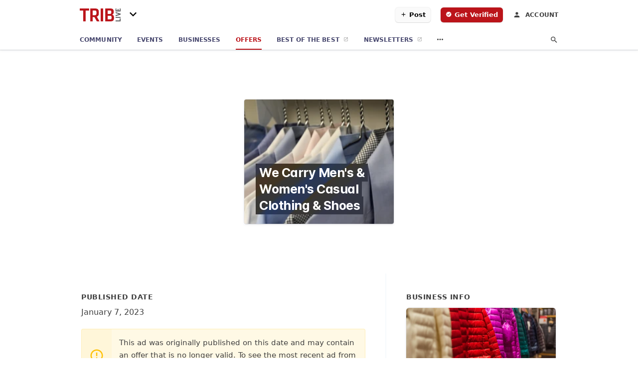

--- FILE ---
content_type: text/html; charset=utf-8
request_url: https://community.triblive.com/offers/18736430-e4bb-4741-ac6e-a80593a43710
body_size: 7426
content:
<!DOCTYPE html>
<html lang="en" data-acm-directory="false">
  <head>
    <meta charset="utf-8">
    <meta name="viewport" content="initial-scale=1, width=device-width" />
    <!-- PWA Meta Tags -->
    <meta name="apple-mobile-web-app-capable" content="yes">
    <meta name="apple-mobile-web-app-status-bar-style" content="black-translucent">
    <meta name="apple-mobile-web-app-title" content="We Carry Men&#39;s &amp; Women&#39;s Casual Clothing &amp; Shoes - Martin&#39;s Specialty Shop - Tribune-Review">
    <link rel="apple-touch-icon" href="https://triblive.com/wp-content/themes/TribLIVE2/assets/visuals/images/icons/head/favicon.ico" />
    <!-- Primary Meta Tags -->
    <title>We Carry Men&#39;s &amp; Women&#39;s Casual Clothing &amp; Shoes - Martin&#39;s Specialty Shop - Tribune-Review</title>
    <meta name="title" content="We Carry Men&#39;s &amp; Women&#39;s Casual Clothing &amp; Shoes - Martin&#39;s Specialty Shop - Tribune-Review">
    <meta name="description" content="Retail Clothing in 116 E Main St, Ligonier, PA 15658">
    <link rel="shortcut icon" href="https://triblive.com/wp-content/themes/TribLIVE2/assets/visuals/images/icons/head/favicon.ico" />
    <meta itemprop="image" content="https://storage.googleapis.com/ownlocal-adforge-production/backgrounds/bank/photo-1549037173-e3b717902c57/full.webp">

    <!-- Open Graph / Facebook -->
    <meta property="og:url" content="https://community.triblive.com/offers/18736430-e4bb-4741-ac6e-a80593a43710">
    <meta property="og:type" content="website">
    <meta property="og:title" content="We Carry Men&#39;s &amp; Women&#39;s Casual Clothing &amp; Shoes - Martin&#39;s Specialty Shop - Tribune-Review">
    <meta property="og:description" content="Retail Clothing in 116 E Main St, Ligonier, PA 15658">
    <meta property="og:image" content="https://storage.googleapis.com/ownlocal-adforge-production/backgrounds/bank/photo-1549037173-e3b717902c57/full.webp">

    <!-- Twitter -->
    <meta property="twitter:url" content="https://community.triblive.com/offers/18736430-e4bb-4741-ac6e-a80593a43710">
    <meta property="twitter:title" content="We Carry Men&#39;s &amp; Women&#39;s Casual Clothing &amp; Shoes - Martin&#39;s Specialty Shop - Tribune-Review">
    <meta property="twitter:description" content="Retail Clothing in 116 E Main St, Ligonier, PA 15658">
    <meta property="twitter:image" content="https://storage.googleapis.com/ownlocal-adforge-production/backgrounds/bank/photo-1549037173-e3b717902c57/full.webp">
    <meta property="twitter:card" content="summary_large_image">


    <!-- Google Search Console -->
      <meta name="google-site-verification" content="hmyScUY68qN3WcjZkOSnPL60mkRt7f8t9e9r854GUjA" />


    <!-- Other Assets -->


    <!-- Google Analytics -->
      <script defer>(function(w,d,s,l,i){w[l]=w[l]||[];w[l].push({'gtm.start':
      new Date().getTime(),event:'gtm.js'});var f=d.getElementsByTagName(s)[0],
      j=d.createElement(s),dl=l!='dataLayer'?'&l='+l:'';j.async=true;j.src=
      'https://www.googletagmanager.com/gtm.js?id='+i+dl;f.parentNode.insertBefore(j,f);
      })(window,document,'script','dataLayer','GTM-N6ZPRKHZ');</script>

    <link rel="stylesheet" media="screen" href="/assets/directory/index-625ebbc43c213a1a95e97871809bb1c7c764b7e3acf9db3a90d549597404474f.css" />

    <script>
//<![CDATA[

      const MESEARCH_KEY = "eyJhbGciOiJIUzI1NiIsInR5cCI6IkpXVCJ9.[base64].QyMBk6k44UOal2BlOfCtyNDaZPrjeD3MkuTTvfsyNew";

//]]>
</script>
        <script src="/assets/directory/resources/jquery.min-a4ef3f56a89b3569946388ef171b1858effcfc18c06695b3b9cab47996be4986.js"></script>
        <link rel="stylesheet" media="screen" href="/assets/directory/materialdesignicons.min-aafad1dc342d5f4be026ca0942dc89d427725af25326ef4881f30e8d40bffe7e.css" />
  </head>

  <body class="preload" data-theme="news-feed">

      <noscript>
        <iframe src="https://www.googletagmanager.com/ns.html?id=GTM-N6ZPRKHZ" height="0" width="0" style="display:none;visibility:hidden"></iframe>
      </noscript>

    <style>
      :root {
        --color-link-alt: #bb141a !important;
      }
    </style>

    <div class="blocker-banner" id="blocker-banner" style="display: none;">
      <div class="blocker-banner-interior">
        <span class="icon mdi mdi-alert"></span>
        <div class="blocker-banner-title">We notice you're using an ad blocker.</div>
        <div class="blocker-banner-text">Since the purpose of this site is to display digital ads, please disable your ad blocker to prevent content from breaking.</div>
        <span class="close mdi mdi-close"></span>
      </div>
    </div>

    <div class="wrapper">
      <div class="header ">
  <div class="header-main">
    <div class="container ">
      <a class="mdi main-nav-item menu-container" aria-label="hamburger menu" href=".">
  <span class="menu-icon">
    <svg xmlns="http://www.w3.org/2000/svg" width="1em" height="1em" viewBox="0 -3 24 24">
      <path d="M3 18v-2h18v2zm0-5v-2h18v2zm0-5V6h18v2z"/>
    </svg>
  </span>
  <span class="menu-open-icon">
    <svg xmlns="http://www.w3.org/2000/svg" width="1em" height="1em" viewBox="0 -3 24 24">
      <path d="M3 18v-2h13v2zm16.6-1l-5-5l5-5L21 8.4L17.4 12l3.6 3.6zM3 13v-2h10v2zm0-5V6h13v2z"/>
    </svg>
  </span>
</a>
<a class="logo" title="Tribune-Review logo" href="/">
    <img src="https://assets.secure.ownlocal.com/img/logos/5154/original_logos.png?1581719877" alt="Tribune-Review">
</a>
  <div class="community-switcher">
    <div class="selected">
      <span class="mdi down">
        <svg  xmlns="http://www.w3.org/2000/svg" width="1em" height="1em" viewBox="0 -3 24 24">
          <path d="M7.41 8.58L12 13.17l4.59-4.59L18 10l-6 6l-6-6z" />
        </svg>
      </span>
      <span class="mdi up">
        <svg xmlns="http://www.w3.org/2000/svg" width="1em" height="1em" viewBox="0 -3 24 24">
          <path d="M7.41 15.41L12 10.83l4.59 4.58L18 14l-6-6l-6 6z" />
        </svg>
      </span>
    </div>
    <ul class="nav switcher-nav">
          <li><input id="header-search" type="text" placeholder="Search Location"></li>
        <li><a href=/ class="active">All Editions</a></li>
              <li><a href=/c/bethel-park-journal>Bethel Park Journal</a></li>
              <li><a href=/c/bloomfield-garfield-news>Bloomfield-Garfield News</a></li>
              <li><a href=/c/bridgeville-signal-item>Bridgeville Signal Item</a></li>
              <li><a href=/c/downtown-pittsburgh-news>Downtown Pittsburgh News</a></li>
              <li><a href=/c/east-end-news>East End News</a></li>
              <li><a href=/c/edgewood-swissvale-news>Edgewood-Swissvale News</a></li>
              <li><a href=/c/fox-chapel-herald>Fox Chapel Herald</a></li>
              <li><a href=/c/glenwood-news>Glenwood News</a></li>
              <li><a href=/c/hampton-journal>Hampton Journal</a></li>
              <li><a href=/c/highland-park-news>Highland Park News</a></li>
              <li><a href=/c/hill-district-news>Hill District News</a></li>
              <li><a href=/c/homestead-news>Homestead News</a></li>
              <li><a href=/c/lawrenceville-news>Lawrenceville News</a></li>
              <li><a href=/c/monroeville-times-express>Monroeville Times Express</a></li>
              <li><a href=/c/murrysville-star>Murrysville Star</a></li>
              <li><a href=/c/north-allegheny-journal>North Allegheny Journal</a></li>
              <li><a href=/c/north-hills-journal>North Hills</a></li>
              <li><a href=/c/northside-news>Northside News</a></li>
              <li><a href=/c/norwin-star>Norwin Star</a></li>
              <li><a href=/c/oakland-news>Oakland News</a></li>
              <li><a href=/c/oakmont-advance-leader>Oakmont Advance Leader</a></li>
              <li><a href=/c/penn-hills-progress>Penn Hills Progress</a></li>
              <li><a href=/c/penn-trafford-star>Penn Trafford Star</a></li>
              <li><a href=/c/pine-creek-journal>Pine Creek Journal</a></li>
              <li><a href=/c/pittsburgh-airport-area-news>Pittsburgh Airport Area News</a></li>
              <li><a href=/c/plum-advance-leader>Plum Advance Leader</a></li>
              <li><a href=/c/sewickley-herald>Sewickley Herald</a></li>
              <li><a href=/c/shadyside-squirrel-hill-news>Shadyside-Squirrel Hill News</a></li>
              <li><a href=/c/shaler-journal>Shaler Journal</a></li>
              <li><a href=/c/south-hills-record>South Hills</a></li>
              <li><a href=/c/south-side-news>South Side News</a></li>
              <li><a href=/c/west-end-news>West End News</a></li>
              <li><a href=/c/wilkinsburg-news>Wilkinsburg News</a></li>
              <li><a href=/c/woodland-hills-news>Woodland Hills News</a></li>
    </ul>
  </div>

<ul class="nav menu-nav">
  <div class="header-search">
    <svg xmlns="http://www.w3.org/2000/svg" width="20px" height="20px" viewBox="3 3 30 30">
      <path fill="#404040" d="M9.5 3A6.5 6.5 0 0 1 16 9.5c0 1.61-.59 3.09-1.56 4.23l.27.27h.79l5 5l-1.5 1.5l-5-5v-.79l-.27-.27A6.52 6.52 0 0 1 9.5 16A6.5 6.5 0 0 1 3 9.5A6.5 6.5 0 0 1 9.5 3m0 2C7 5 5 7 5 9.5S7 14 9.5 14S14 12 14 9.5S12 5 9.5 5"></path>
    </svg>
      <form action="/businesses" accept-charset="UTF-8" method="get">
        <input class="search-box" autocomplete="off" type="text" placeholder="Search for businesses" name="q" value="" />
</form>  </div>
  <a class="mdi main-nav-item search-icon" href="." title="Search">
    <svg class="magnify-icon" xmlns="http://www.w3.org/2000/svg" width="1em" height="1em" viewBox="0 0 24 24">
      <path fill="#404040" d="M9.5 3A6.5 6.5 0 0 1 16 9.5c0 1.61-.59 3.09-1.56 4.23l.27.27h.79l5 5l-1.5 1.5l-5-5v-.79l-.27-.27A6.52 6.52 0 0 1 9.5 16A6.5 6.5 0 0 1 3 9.5A6.5 6.5 0 0 1 9.5 3m0 2C7 5 5 7 5 9.5S7 14 9.5 14S14 12 14 9.5S12 5 9.5 5" />
    </svg>
    <svg class="ex-icon" xmlns="http://www.w3.org/2000/svg" width="1em" height="1em" viewBox="0 0 24 24">
      <path fill="#404040" d="M6.4 19L5 17.6l5.6-5.6L5 6.4L6.4 5l5.6 5.6L17.6 5L19 6.4L13.4 12l5.6 5.6l-1.4 1.4l-5.6-5.6z" />
    </svg>
  </a>
  <li><a class="" href="/"><span class="mdi"><svg xmlns="http://www.w3.org/2000/svg" width="14px" height="14px" viewBox="0 -3 24 24"><path fill="currentColor" d="M10 20v-6h4v6h5v-8h3L12 3L2 12h3v8z"/></svg></span><span>Community</span></a></li>
    <li><a href="/events" class=""><span class="mdi"><svg xmlns="http://www.w3.org/2000/svg" width="14px" height="14px" viewBox="0 -3 24 24"><path fill="currentColor" d="M4 4a2 2 0 0 0-2 2v4a2 2 0 0 1 2 2a2 2 0 0 1-2 2v4a2 2 0 0 0 2 2h16a2 2 0 0 0 2-2v-4a2 2 0 0 1-2-2a2 2 0 0 1 2-2V6a2 2 0 0 0-2-2zm0 2h16v2.54c-1.24.71-2 2.03-2 3.46s.76 2.75 2 3.46V18H4v-2.54c1.24-.71 2-2.03 2-3.46s-.76-2.75-2-3.46z"/></svg></span><span>Events</span></a></li>
    <li><a href="/directory" class=""><span class="mdi"><svg xmlns="http://www.w3.org/2000/svg" width="14px" height="14px" viewBox="0 -3 24 24"><path fill="currentColor" d="M12 6.5A2.5 2.5 0 0 1 14.5 9a2.5 2.5 0 0 1-2.5 2.5A2.5 2.5 0 0 1 9.5 9A2.5 2.5 0 0 1 12 6.5M12 2a7 7 0 0 1 7 7c0 5.25-7 13-7 13S5 14.25 5 9a7 7 0 0 1 7-7m0 2a5 5 0 0 0-5 5c0 1 0 3 5 9.71C17 12 17 10 17 9a5 5 0 0 0-5-5"/></svg></span><span>Businesses</span></a></li>
    <li><a href="/offers" aria-label="offers" class="active"><span class="mdi"><svg xmlns="http://www.w3.org/2000/svg" width="14px" height="14px" viewBox="0 -3 24 24"><path fill="currentColor" d="M19 7h-8v6h8zm2-4H3a2 2 0 0 0-2 2v14a2 2 0 0 0 2 2h18a2 2 0 0 0 2-2V5a2 2 0 0 0-2-2m0 16H3V5h18z"/></svg></span><span>Offers</span></a></li>
    <li><a href="/best" target="_blank"><span>Best of the Best</span></a></li>
    <li class="mobile-only"><a href="/editor_user/new" target="_blank"><span>Post</span></a></li>
    <li class="mobile-only"><a href="/verify" target="_blank"><span>Get Verified</span></a></li>

        <li><a href=https://signup.triblive.com/ target=_blank><span>Newsletters</span></a></li>

    <li class="more-nav">
      <div class="more-nav-icon">
        <svg xmlns="http://www.w3.org/2000/svg" width="1em" height="1em" viewBox="0 -3 24 24"><path fill="currentColor" d="M16 12a2 2 0 0 1 2-2a2 2 0 0 1 2 2a2 2 0 0 1-2 2a2 2 0 0 1-2-2m-6 0a2 2 0 0 1 2-2a2 2 0 0 1 2 2a2 2 0 0 1-2 2a2 2 0 0 1-2-2m-6 0a2 2 0 0 1 2-2a2 2 0 0 1 2 2a2 2 0 0 1-2 2a2 2 0 0 1-2-2"/></svg>
      </div>
      <div class="more-nav-links">
        <ul>
              <li><a href=/ads target=_self><span>Print Ads</span></a></li>
              <li><a href=/coupons target=_self><span>Coupons</span></a></li>
          <li><a href=https://triblive.com/ target="_blank"><span>triblive.com</span></a></li>
        </ul>
      </div>
    </li>
</ul>

<div class="header-actions">
    <a class="button primary post-button" href="/editor_user/new">
      <span>
        <svg xmlns="http://www.w3.org/2000/svg" width="1em" height="1em" viewBox="0 -3 24 24">
          <path fill="#000000" d="M19 13h-6v6h-2v-6H5v-2h6V5h2v6h6z" />
        </svg>
      </span>
      <span>Post</span>
    </a>
      <a class="button primary get-verified-button" href="/verify" aria-label="verify business" class="get-verified interaction-tracker" 
        data-publisher-id=5154 data-interaction-type="vh" data-env=production>
        <span>
          <svg xmlns="http://www.w3.org/2000/svg" width="1em" height="1em" viewBox="0 -3 25 25">
            <path fill="#ffffff" d="m23 12l-2.44-2.78l.34-3.68l-3.61-.82l-1.89-3.18L12 3L8.6 1.54L6.71 4.72l-3.61.81l.34 3.68L1 12l2.44 2.78l-.34 3.69l3.61.82l1.89 3.18L12 21l3.4 1.46l1.89-3.18l3.61-.82l-.34-3.68zm-13 5l-4-4l1.41-1.41L10 14.17l6.59-6.59L18 9z" />
          </svg>
        </span>
        <span>Get Verified</span>
      </a>
  <a class="account-link" title="Login to your account" href="https://admin.ownlocal.com" target="_blank">
    <span class="mdi icon">
      <svg xmlns="http://www.w3.org/2000/svg" width="1em" height="1em" viewBox="0 -4 24 24">
        <path fill="#404040" d="M12 4a4 4 0 0 1 4 4a4 4 0 0 1-4 4a4 4 0 0 1-4-4a4 4 0 0 1 4-4m0 10c4.42 0 8 1.79 8 4v2H4v-2c0-2.21 3.58-4 8-4" />
      </svg>
    </span>
    <span>Account</span>
  </a>
</div>

    </div>
  </div>
</div>


      <div class="page offer">
    
<div id="details_origami_entity" class="columns" data-entity-id=1787190 data-entity-type="origami_ad" data-controller="offers" data-action="show">
  <div class="column column-full">
    <div class="block">
      <div class="block-interior">
        <div class="origami">
  <iframe src="https://origami.secure.ownlocal.com/origami_unit/index.html?id=18736430-e4bb-4741-ac6e-a80593a43710&amp;adType=origami" title='Origami widget number: 1787190' ></iframe>
</div>

      </div>
    </div>
  </div>
  <div class="column left-column">
    <div class="block">
      <div class="block-interior">
        <ul class="specs">
          <li>
            <h3>Published Date</h3>
            <span>January  7, 2023</span>
            <div class="expired-note">
              This ad was originally published on this date and may contain an offer that is no longer valid. To see the most recent ad from this business, <a href="/ligonier-pa/martins-specialty-shop-724-238-6811">click here</a>.
            </div>
          </li>
        </ul>
      </div>
    </div>
  </div>
  <div class="column right-column">
    <div class="block">
      <div class="block-interior">
        <h3>Business Info</h3>
          <ul id="businesses_entity" class="cards" style="margin-bottom: 15px;">
              
<li class="" data-entity-id="67712933" data-name="Martin&#39;s Specialty Shop" data-entity-type="business" data-controller="offers" data-action="show">
  <a itemscope itemtype="http://schema.org/LocalBusiness" class="card-top" href="/ligonier-pa/martins-specialty-shop-724-238-6811" title="Martin&#39;s Specialty Shop" aria-label="Martin&#39;s Specialty Shop 116 E Main St, Ligonier, PA, 15658" >
    <div
      class="image "
        style= "background-image: url('https://storage.googleapis.com/ownlocal-adforge-production/backgrounds/origamis/custom/9a0a329e-12d8-493b-9745-22ba768a9d6c/full.webp');"
    >
    </div>
    <div class="card-info">
      <div itemprop="name" class="name">Martin&#39;s Specialty Shop</div>
      <span itemprop="address" itemscope itemtype="http://schema.org/PostalAddress">
        <div itemprop="streetAddress" class="details">116 E Main St, Ligonier, PA, 15658</div>
      </span>
    </div>
  </a>
  <div class="card-bottom">

    
<a class="tag" href="/categories/shopping/retail-clothing">
  Retail Clothing
</a>

  </div>
</li>

          </ul>
      </div>
    </div>
  </div>
  <div class="clear"></div>
</div>

  <section>
    
<section>
  <div class="container">
    <h2>Past Offers</h2>
    <div id="carouseloffers" class="cards carousel offers">
      <div title="left arrow icon" class="control previous"><span class="mdi"><svg xmlns="http://www.w3.org/2000/svg" width="1em" height="1em" viewBox="0 0 24 24"><path fill="currentColor" d="M15.41 16.58L10.83 12l4.58-4.59L14 6l-6 6l6 6z"/></svg></span></div>
      <div title="right arrow icon" class="control next"><span class="mdi"><svg xmlns="http://www.w3.org/2000/svg" width="1em" height="1em" viewBox="0 0 24 24"><path fill="currentColor" d="M8.59 16.58L13.17 12L8.59 7.41L10 6l6 6l-6 6z"/></svg></span></div>
      <div class="stage active">
        <ul id="offers_entity">
          

  <li class="expired" data-name="Martin&#39;s Specialty Shop" data-logo="https://assets.secure.ownlocal.com/img/core-business-logos/0f62e0c7-3604-4434-a5cf-105b5d0ab9f8/logo.webp" data-background-image="https://storage.googleapis.com/ownlocal-adforge-production/backgrounds/origamis/custom/1b2dbdbf-8f51-43b6-abff-f427e873f9b0/small.webp" data-ticker-text="Sidewalk Sale October 10th-12th" data-entity-id="677165" data-entity-type="origami" data-controller="offers" data-action="show">
    <div class="unit">
      <iframe class="" src=https://origami.secure.ownlocal.com/origami_unit/index.html?id=1b2dbdbf-8f51-43b6-abff-f427e873f9b0&amp;adType=origami&amp;layout= title='Origami Widget Number: 677165'></iframe>
    </div>
    <a href="expired">
      <span class="label">Martin&#39;s Specialty Shop</span>
      <span class="expired"></span>
    </a>
  </li>


  <li class="expired" data-name="Martin&#39;s Specialty Shop" data-logo="https://assets.secure.ownlocal.com/img/core-business-logos/0f62e0c7-3604-4434-a5cf-105b5d0ab9f8/logo.webp" data-background-image="https://storage.googleapis.com/ownlocal-adforge-production/backgrounds/origamis/custom/1f36a44c-c984-4477-8626-473218098534/small.webp" data-ticker-text="Sidewalk Sale October 10th-12th" data-entity-id="677253" data-entity-type="origami" data-controller="offers" data-action="show">
    <div class="unit">
      <iframe class="" src=https://origami.secure.ownlocal.com/origami_unit/index.html?id=1f36a44c-c984-4477-8626-473218098534&amp;adType=origami&amp;layout= title='Origami Widget Number: 677253'></iframe>
    </div>
    <a href="expired">
      <span class="label">Martin&#39;s Specialty Shop</span>
      <span class="expired"></span>
    </a>
  </li>


  <li class="expired" data-name="Martin&#39;s Specialty Shop" data-logo="https://assets.secure.ownlocal.com/img/core-business-logos/0f62e0c7-3604-4434-a5cf-105b5d0ab9f8/logo.webp" data-background-image="https://storage.googleapis.com/ownlocal-adforge-production/backgrounds/bank/photo-1441986300917-64674bd600d8/small.webp" data-ticker-text="We Are Now Open! Monday - Saturday Come See Us" data-entity-id="915123" data-entity-type="origami" data-controller="offers" data-action="show">
    <div class="unit">
      <iframe class="" src=https://origami.secure.ownlocal.com/origami_unit/index.html?id=f9f871fa-8605-4378-8cb2-4cf6a5c8e5d2&amp;adType=origami&amp;layout=1 title='Origami Widget Number: 915123'></iframe>
    </div>
    <a href="expired">
      <span class="label">Martin&#39;s Specialty Shop</span>
      <span class="expired"></span>
    </a>
  </li>

        </ul>
      </div>
        <div class="stage">
          <ul id="offers_entity">
            

  <li class="expired" data-name="Martin&#39;s Specialty Shop" data-logo="https://assets.secure.ownlocal.com/img/core-business-logos/0f62e0c7-3604-4434-a5cf-105b5d0ab9f8/logo.webp" data-background-image="https://storage.googleapis.com/ownlocal-adforge-production/backgrounds/bank/photo-1441986300917-64674bd600d8/small.webp" data-ticker-text="We Are Now Open! Monday - Saturday Come See Us" data-entity-id="915147" data-entity-type="origami" data-controller="offers" data-action="show">
    <div class="unit">
      <iframe class="" src=https://origami.secure.ownlocal.com/origami_unit/index.html?id=4e0f248b-875f-40e4-8729-e95d575e0e7e&amp;adType=origami&amp;layout=1 title='Origami Widget Number: 915147'></iframe>
    </div>
    <a href="expired">
      <span class="label">Martin&#39;s Specialty Shop</span>
      <span class="expired"></span>
    </a>
  </li>


  <li class="expired" data-name="Martin&#39;s Specialty Shop" data-logo="https://assets.secure.ownlocal.com/img/core-business-logos/0f62e0c7-3604-4434-a5cf-105b5d0ab9f8/logo.webp" data-background-image="https://images.unsplash.com/photo-1529607225807-563e0851ee7e?ixlib=rb-1.2.1&amp;ixid=eyJhcHBfaWQiOjgxNDQxfQ&amp;utm_source=api_app&amp;utm_medium=referral&amp;utm_campaign=api-credit&amp;w=596&amp;h=496" data-ticker-text="Father&#39;s Day Is June 21! Visit Us for Great Gifts for Dad" data-entity-id="920068" data-entity-type="origami" data-controller="offers" data-action="show">
    <div class="unit">
      <iframe class="" src=https://origami.secure.ownlocal.com/origami_unit/index.html?id=203b5671-0c50-4baf-b2c1-e956f185d611&amp;adType=origami&amp;layout=3 title='Origami Widget Number: 920068'></iframe>
    </div>
    <a href="expired">
      <span class="label">Martin&#39;s Specialty Shop</span>
      <span class="expired"></span>
    </a>
  </li>


  <li class="expired" data-name="Martin&#39;s Specialty Shop" data-logo="https://assets.secure.ownlocal.com/img/core-business-logos/0f62e0c7-3604-4434-a5cf-105b5d0ab9f8/logo.webp" data-background-image="https://images.unsplash.com/photo-1529607225807-563e0851ee7e?ixlib=rb-1.2.1&amp;ixid=eyJhcHBfaWQiOjgxNDQxfQ&amp;utm_source=api_app&amp;utm_medium=referral&amp;utm_campaign=api-credit&amp;w=596&amp;h=496" data-ticker-text="Father&#39;s Day Is June 21! Visit Us for Great Gifts for Dad" data-entity-id="920089" data-entity-type="origami" data-controller="offers" data-action="show">
    <div class="unit">
      <iframe class="" src=https://origami.secure.ownlocal.com/origami_unit/index.html?id=36e5f77a-e0a1-4e22-99bf-0bfd344d2462&amp;adType=origami&amp;layout=6 title='Origami Widget Number: 920089'></iframe>
    </div>
    <a href="expired">
      <span class="label">Martin&#39;s Specialty Shop</span>
      <span class="expired"></span>
    </a>
  </li>

          </ul>
        </div>
        <div class="stage">
          <ul id="offers_entity">
            

  <li class="expired" data-name="Martin&#39;s Specialty Shop" data-logo="https://assets.secure.ownlocal.com/img/core-business-logos/0f62e0c7-3604-4434-a5cf-105b5d0ab9f8/logo.webp" data-background-image="https://images.unsplash.com/photo-1577909687863-91bb3ec12db5?ixlib=rb-1.2.1&amp;ixid=eyJhcHBfaWQiOjgxNDQxfQ&amp;utm_source=api_app&amp;utm_medium=referral&amp;utm_campaign=api-credit&amp;w=596&amp;h=496" data-ticker-text="Spring Outerwear Sale! Open Monday - Saturday, 10-4" data-entity-id="924993" data-entity-type="origami" data-controller="offers" data-action="show">
    <div class="unit">
      <iframe class="" src=https://origami.secure.ownlocal.com/origami_unit/index.html?id=87515187-1357-4c04-87a0-ff34d99bd959&amp;adType=origami&amp;layout=6 title='Origami Widget Number: 924993'></iframe>
    </div>
    <a href="expired">
      <span class="label">Martin&#39;s Specialty Shop</span>
      <span class="expired"></span>
    </a>
  </li>


  <li class="expired" data-name="Martin&#39;s Specialty Shop" data-logo="https://assets.secure.ownlocal.com/img/core-business-logos/0f62e0c7-3604-4434-a5cf-105b5d0ab9f8/logo.webp" data-background-image="https://images.unsplash.com/photo-1577909687863-91bb3ec12db5?ixlib=rb-1.2.1&amp;ixid=eyJhcHBfaWQiOjgxNDQxfQ&amp;utm_source=api_app&amp;utm_medium=referral&amp;utm_campaign=api-credit&amp;w=596&amp;h=496" data-ticker-text="Spring Outerwear Sale! Open Monday - Saturday, 10-4" data-entity-id="925009" data-entity-type="origami" data-controller="offers" data-action="show">
    <div class="unit">
      <iframe class="" src=https://origami.secure.ownlocal.com/origami_unit/index.html?id=a6d04a10-5d9d-4611-84a1-019b82f61359&amp;adType=origami&amp;layout=3 title='Origami Widget Number: 925009'></iframe>
    </div>
    <a href="expired">
      <span class="label">Martin&#39;s Specialty Shop</span>
      <span class="expired"></span>
    </a>
  </li>


  <li class="expired" data-name="Martin&#39;s Specialty Shop" data-logo="https://assets.secure.ownlocal.com/img/core-business-logos/0f62e0c7-3604-4434-a5cf-105b5d0ab9f8/logo.webp" data-background-image="https://images.unsplash.com/photo-1577909687863-91bb3ec12db5?ixlib=rb-1.2.1&amp;ixid=eyJhcHBfaWQiOjgxNDQxfQ&amp;utm_source=api_app&amp;utm_medium=referral&amp;utm_campaign=api-credit&amp;w=596&amp;h=496" data-ticker-text="Spring Outerwear Sale! Open Monday - Saturday, 10-4" data-entity-id="930612" data-entity-type="origami" data-controller="offers" data-action="show">
    <div class="unit">
      <iframe class="" src=https://origami.secure.ownlocal.com/origami_unit/index.html?id=1ffa511b-4069-4085-bd17-385de0030fa3&amp;adType=origami&amp;layout=9 title='Origami Widget Number: 930612'></iframe>
    </div>
    <a href="expired">
      <span class="label">Martin&#39;s Specialty Shop</span>
      <span class="expired"></span>
    </a>
  </li>

          </ul>
        </div>
    </div>
    
  </div>
</section>

<script>  
  document.addEventListener('DOMContentLoaded', function(e) {
      var carousel = document.querySelector("#carouseloffers");
      var next = carousel.querySelector(".control.next");
      var prev = carousel.querySelector(".control.previous");

      const cardTrigger = () => {
          lazyLoadImages("offers");
      };

      next.addEventListener("click", cardTrigger);
      prev.addEventListener("click", cardTrigger);
  });
</script>

  </section>
</div>


      <div class="footer">
  <div class="container">
    <div class="footer-top">
      <div class="links categories">
        <p class="footer-title">Categories</p>
        <ul>
          
<li>
  <a href="/categories/agriculture" aria-label='category Agriculture' >
    <span>
      Agriculture
    </span>
  </a>
</li>

<li>
  <a href="/categories/arts-and-entertainment" aria-label='category Arts and Entertainment' >
    <span>
      Arts and Entertainment
    </span>
  </a>
</li>

<li>
  <a href="/categories/auto" aria-label='category Auto' >
    <span>
      Auto
    </span>
  </a>
</li>

<li>
  <a href="/categories/beauty-and-wellness" aria-label='category Beauty and Wellness' >
    <span>
      Beauty and Wellness
    </span>
  </a>
</li>

<li>
  <a href="/categories/communication" aria-label='category Communication' >
    <span>
      Communication
    </span>
  </a>
</li>

<li>
  <a href="/categories/community" aria-label='category Community' >
    <span>
      Community
    </span>
  </a>
</li>

<li>
  <a href="/categories/construction" aria-label='category Construction' >
    <span>
      Construction
    </span>
  </a>
</li>

<li>
  <a href="/categories/education" aria-label='category Education' >
    <span>
      Education
    </span>
  </a>
</li>

<li>
  <a href="/categories/finance" aria-label='category Finance' >
    <span>
      Finance
    </span>
  </a>
</li>

<li>
  <a href="/categories/food-and-beverage" aria-label='category Food and Beverage' >
    <span>
      Food and Beverage
    </span>
  </a>
</li>

<li>
  <a href="/categories/house-and-home" aria-label='category House and Home' >
    <span>
      House and Home
    </span>
  </a>
</li>

<li>
  <a href="/categories/insurance" aria-label='category Insurance' >
    <span>
      Insurance
    </span>
  </a>
</li>

<li>
  <a href="/categories/legal" aria-label='category Legal' >
    <span>
      Legal
    </span>
  </a>
</li>

<li>
  <a href="/categories/manufacturing" aria-label='category Manufacturing' >
    <span>
      Manufacturing
    </span>
  </a>
</li>

<li>
  <a href="/categories/medical" aria-label='category Medical' >
    <span>
      Medical
    </span>
  </a>
</li>

<li>
  <a href="/categories/nightlife" aria-label='category Nightlife' >
    <span>
      Nightlife
    </span>
  </a>
</li>

<li>
  <a href="/categories/pets-and-animals" aria-label='category Pets and Animals' >
    <span>
      Pets and Animals
    </span>
  </a>
</li>

<li>
  <a href="/categories/philanthropy" aria-label='category Philanthropy' >
    <span>
      Philanthropy
    </span>
  </a>
</li>

<li>
  <a href="/categories/photo-and-video" aria-label='category Photo and Video' >
    <span>
      Photo and Video
    </span>
  </a>
</li>

<li>
  <a href="/categories/public-services" aria-label='category Public Services' >
    <span>
      Public Services
    </span>
  </a>
</li>

<li>
  <a href="/categories/real-estate" aria-label='category Real Estate' >
    <span>
      Real Estate
    </span>
  </a>
</li>

<li>
  <a href="/categories/recreation" aria-label='category Recreation' >
    <span>
      Recreation
    </span>
  </a>
</li>

<li>
  <a href="/categories/religion" aria-label='category Religion' >
    <span>
      Religion
    </span>
  </a>
</li>

<li>
  <a href="/categories/services" aria-label='category Services' >
    <span>
      Services
    </span>
  </a>
</li>

<li>
  <a href="/categories/shop-local" aria-label='category Shop Local' >
    <span>
      Shop Local
    </span>
  </a>
</li>

<li>
  <a href="/categories/shopping" aria-label='category Shopping' >
    <span>
      Shopping
    </span>
  </a>
</li>

<li>
  <a href="/categories/technical" aria-label='category Technical' >
    <span>
      Technical
    </span>
  </a>
</li>

<li>
  <a href="/categories/transportation" aria-label='category Transportation' >
    <span>
      Transportation
    </span>
  </a>
</li>

<li>
  <a href="/categories/travel" aria-label='category Travel' >
    <span>
      Travel
    </span>
  </a>
</li>

<li>
  <a href="/categories/utilities" aria-label='category Utilities' >
    <span>
      Utilities
    </span>
  </a>
</li>

        </ul>
      </div>
      <div class="links">
        <p class="footer-title">Directory</p>
        <ul>
          <li><a href="/promote">Get Verified</a></li>
          <li>
            <a href="https://admin.austin.ownlocal.com/login?p=5154" >
              <span>Login</span> 
            </a>
          </li>
          
              <li><a href="https://signup.triblive.com/">Newsletters</a></li>

          <li><a href="/terms">Terms of Service</a></li>
          <li><a href="/privacy">Privacy policy</a></li>
          <li><a href="/got-to-top" class="back-to-top">Go To Top</a></li>
        </ul>
      </div>
      <div class="clear"></div>
    </div>
  </div>
  <div class="footer-bottom">
    <div class="copyright">
      <div class="container">
        © 2026 
        <a href="https://triblive.com/" >
          Tribune-Review
          </a>. Powered by <a href="http://ownlocal.com" target="_blank" class="bold-link">OwnLocal</a><span> – helping local media with innovative <a href="https://ownlocal.com/products" target="_blank">print to web</a> and directory software</span>.
      </div>
    </div>
  </div>
</div>

    </div>
    <script src="/assets/directory/index-584af2f59b30467a7e4b931fd3f3db8d26af04d8a92f1974cbe6875ccaaaa66e.js" defer="defer"></script>


      <script>
        // AdBlock detection
        fetch('https://admin.ownlocal.com/api/adblock')
          .then(response => {
            if (!response.ok) {
              throw new Error('Network response was not ok');
            }
            return response.text();
          })
          .catch(error => {
            // Handle error, such as showing the blocker banner
            document.getElementById('blocker-banner').style.display = 'block';
          });
      </script>
    <script src="/assets/directory/interactions-e3133e709fc754effe1635477cc59c0147eaba70864f8c24d8f047f9063386f4.js" defer="defer"></script>
  </body>
</html>

<!-- RENDERED TIME: Sunday, 18 Jan 2026 13:14:15 Central Time (US & Canada) -->
